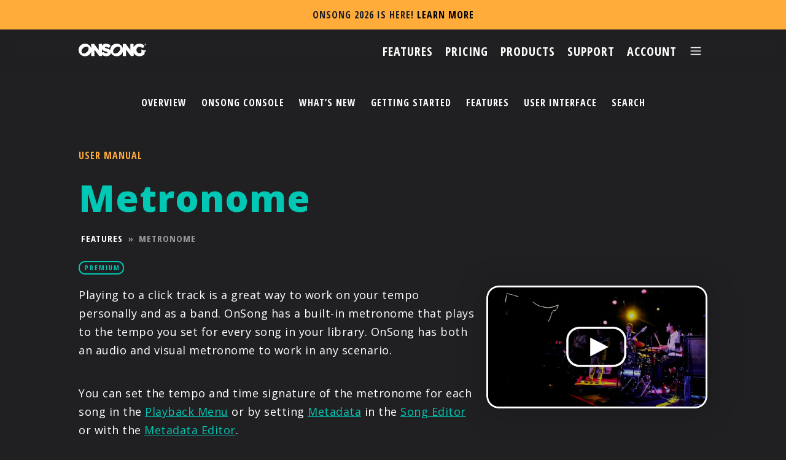

--- FILE ---
content_type: text/html; charset=UTF-8
request_url: https://new.onsongapp.com/docs/features/metronome/
body_size: 4794
content:
<!DOCTYPE html PUBLIC "-//W3C//DTD XHTML 1.0 Strict//EN" "http://www.w3.org/TR/xhtml1/DTD/xhtml1-strict.dtd">
<html xmlns="http://www.w3.org/1999/xhtml" xml:lang="en" >
	<head>
		<title>OnSong | Manual | Metronome</title>
		<meta charset="UTF-8"/>
		<meta http-equiv="content-type" content="text/html; charset=UTF-8" />
		<meta name="author" content="Jason Kichline" />
		<meta name="keywords" content="" />
		<meta name="description" content="" />
	<!-- Basic Page Needs –––––––––––––––––––––––––––––––––––––––––––––––––– -->
	<meta charset="utf-8"/>
	<meta http-equiv="Content-Type" content="text/html;charset=UTF-8"/>

	<!-- Mobile Specific Metas –––––––––––––––––––––––––––––––––––––––––––––––––– -->
	<meta name="viewport" content="width=device-width, initial-scale=1"/>

	<!-- Scripts –––––––––––––––––––––––––––––––––––––––––––––––––– -->
	<script src="//code.jquery.com/jquery-3.7.1.min.js" type="text/javascript"></script>
	<script  src="/assets/scripts/script.js"></script>

	<!-- CSS –––––––––––––––––––––––––––––––––––––––––––––––––– -->
	<link rel="stylesheet" type="text/css" href="/assets/styles/normalize.css"/>
	<link rel="stylesheet" type="text/css" href="/assets/styles/styles.css"/>
	<link rel="stylesheet" type="text/css" href="/assets/styles/print.css" media="print"/>
	<link rel="stylesheet" type="text/css" href="//use.fontawesome.com/releases/v5.7.2/css/all.css" integrity="sha384-fnmOCqbTlWIlj8LyTjo7mOUStjsKC4pOpQbqyi7RrhN7udi9RwhKkMHpvLbHG9Sr" crossorigin="anonymous"/>
	<link rel="stylesheet" type="text/css" href="//cdnjs.cloudflare.com/ajax/libs/owl-carousel/1.3.3/owl.carousel.min.css"/>
	<link rel="stylesheet" type="text/css" href="//cdnjs.cloudflare.com/ajax/libs/owl-carousel/1.3.3/owl.theme.min.css"/>

	<!-- Favicon –––––––––––––––––––––––––––––––––––––––––––––––––– -->
	<!--<link rel="icon" href="?v=2">-->
	<link rel="apple-touch-icon" sizes="180x180" href="/assets/images/apple-touch-icon.png"/>
	<link rel="icon" type="image/png" sizes="32x32" href="/assetsimages/favicon-32x32.png"/>
	<link rel="icon" type="image/png" sizes="16x16" href="/assets/images/favicon-16x16.png"/>
	<link rel="manifest" href="/assets/images/site.webmanifest"/>

	<!-- Google Fonts –––––––––––––––––––––––––––––––––––––––––––––––––– -->
	<link href="//fonts.googleapis.com/css2?family=Open+Sans+Condensed:wght@700&family=Open+Sans:ital,wght@0,400;0,800;1,600;1,700&display=swap" rel="stylesheet"/>
	<script type="text/javascript">
	var _iub = _iub || [];
	_iub.csConfiguration = {"localConsentPath":"/","consentOnContinuedBrowsing":false,"ccpaAcknowledgeOnDisplay":true,"whitelabel":false,"lang":"en","floatingPreferencesButtonDisplay":false,"siteId":2408138,"enableCcpa":true,"countryDetection":true,"cookiePolicyId":56086283, "banner":{ "acceptButtonDisplay":true,"customizeButtonDisplay":true,"position":"float-bottom-center","acceptButtonColor":"#00c6b3","acceptButtonCaptionColor":"white","customizeButtonColor":"#DADADA","customizeButtonCaptionColor":"#4D4D4D","rejectButtonColor":"#666666","rejectButtonCaptionColor":"white","textColor":"#ffffff","backgroundColor":"#000000CC","rejectButtonDisplay":true,"brandBackgroundColor":"rgba(0, 0, 0, 0)","brandTextColor":"black","logo":"/assets/images/logo.svg" }};
	</script>
	<script type="text/javascript" src="//cdn.iubenda.com/cs/ccpa/stub.js"></script>
	<script type="text/javascript" src="//cdn.iubenda.com/cs/iubenda_cs.js" charset="UTF-8" async></script>
		<script src="/assets/scripts/jquery.js"></script>
		<script src="/assets/scripts/html5lightbox.js"></script>
		<script src="/assets/prettyPhoto/scripts/jquery.prettyPhoto.js" charset="utf-8"></script>
		<script src="/assets/mark/jquery.mark.js" charset="utf-8"></script>
		<script type="text/javascript" charset="utf-8">
			$(document).ready(function(){
				$("a[rel^='prettyPhoto']").prettyPhoto({
					theme:'dark_square',
					default_width: 640,
					default_height: 360,
					social_tools:'',
					iframe_markup: "<iframe src='{path}' width='{width}' height='{height}' frameborder='no' allowfullscreen='true'></iframe>"
				});
			});
		</script>
		<style type="text/css">
			mark{
				background: rgba(0,255,231,0.75)
			}
		</style>
		<link href="/docs/docs.css" type="text/css" rel="stylesheet"/>
	</head>
	<body id="manual">
		<div id="container">
<article class="newsbanner">
	<p>OnSong 2026 is Here!	 <a href="/releases/2026" target="_self">LEARN MORE</a>
	</p>
</article>
<div class="nav">
	<a href="/"><img id="logo" src="/assets/images/onsonglogo.svg"></a>
	<div class="nav-buttons">
		<a href="/features" class="nav-button" id="nav-features"><span>Features</span></a>
		<a href="/pricing" class="nav-button" id="nav-pricing"><span>Pricing</span></a>
		<a href="/products" class="nav-button" id="nav-products"><span>Products</span></a>
		<a href="/resources" class="nav-button" id="nav-resources"><span>Support</span></a>
		<a href="/account" class="nav-button" id="nav-account"><img src="/assets/images/nav/nav-icon-account.svg"/><span>Account</span></a>

		<a href="/menu" class="nav-button" id="nav-menu"><span>Menu</span><img src="/assets/images/icon-menu.png"/></a>
	</div>
</div>
<div id="mainMenu" class="overlay">
	<a class="close">&#x2715;</a>
	<div class="overlay-content">
		<a href="/"><img src="/assets/images/nav/nav-icon-home.svg" title="Home"/></a>
		<div class="links">

				<a href="/account/">Account</a>
				<a href="/artists/">Artists</a>
				<a href="/features/">Features</a>
				<a href="/pricing/">Pricing</a>
				<a href="/partners/">Partners</a>
				<a href="/products/">Products</a>
				<a href="/resources/">Support</a>
				<a href="/account/login">Sign In</a>

		</div>
		<div class="appstore-download">
			<a href="/download/"><img src="/assets/images/appstore.svg" id="bannerbadge"></a>
		</div>
	</div>
</div>			<ul id="sections">
				<li><a href="/docs/">Overview</a></li>
				<li><a href="/docs/console/">OnSong Console</a></li>
				<li><a href="/docs/new/">What’s New</a></li>
				<li><a href="/docs/guide/">Getting Started</a></li>
				<li><a href="/docs/features/">Features</a></li>
				<li><a href="/docs/interface/">User Interface</a></li>
				<li><a href="/docs/search">Search</a></li>
			</ul>			<div id="content-wrap">
				<div id="content">
					<div id="description">
						<h3>User Manual</h3>
						<h1>Metronome</h1>
						<div id="breadcrumb">
<a href="/docs/features/">Features</a> &raquo; <span>Metronome</span>						</div>
						<div id="tiers">
							<a href="/pricing#premium"><h5 class="tag-premium">PREMIUM</h5></a>
						</div>
						<div id="instructions">
<div id="images">
</div><p><a href="https://onsongapp.s3.amazonaws.com/videos/metronome/metronome-720.mp4" class="html5lightbox" title="Metronome"><img retina="false" title="Metronome Tutorial" width="360" height="200" src="https://onsongapp.s3.amazonaws.com/manual/f59ea58494cf0b6efb0501eb79c06332.png?response-content-disposition=inline%3Bfilename%3D%22Metronome%20Tutorial.png%22&X-Amz-Content-Sha256=UNSIGNED-PAYLOAD&X-Amz-Algorithm=AWS4-HMAC-SHA256&X-Amz-Credential=AKIA2EKAA7HDH3VWTU6C%2F20260121%2Fus-east-1%2Fs3%2Faws4_request&X-Amz-Date=20260121T121439Z&X-Amz-SignedHeaders=host&X-Amz-Expires=3600&X-Amz-Signature=d812e1353d51789c166efc4e4028ceb046d44e8ac3d8e9491ee608288f26ae51" class="figure right"\></a>
Playing to a click track is a great way to work on your tempo personally and as a band. OnSong has a built-in metronome that plays to the tempo you set for every song in your library.  OnSong has both an audio and visual metronome to work in any scenario.</p>

<p>You can set the tempo and time signature of the metronome for each song in the <a href="/docs/interface/menubar/playback-menu/">Playback Menu</a> or by setting <a href="/docs/features/formats/onsong/metadata/">Metadata</a> in the <a href="/docs/interface/menubar/song-editor/">Song Editor</a> or with the <a href="/docs/interface/menubar/song-editor/menubar/metadata/#musical-attributes">Metadata Editor</a>.</p>

<p>You can toggle and set the metronome from the <a href="/docs/interface/livebar/metronome/">Metronome Live Bar Button</a> found in the <a href="/interface/livebar/">Live Bar</a> at the lower right corner of the OnSong user interface.  You can also toggle the metronome using <a href="/docs/interface/menubar/foot-pedals/">Foot Pedals</a>.</p>

<p>The metronome has many different configuration options that can be accessed in <a href="/docs/interface/menubar/utilities-menu/settings/">Settings</a> &raquo; <a href="/docs/interface/menubar/utilities-menu/settings/live-settings/">Live Settings</a> &raquo; <a href="/docs/interface/menubar/utilities-menu/settings/live-settings/metronome-settings/">Metronome</a>.  Here are some things you can do with the metronome:</p>

<h3 id="get-musical">Get Musical</h3>

<p>Use different metronome sounds like a snare and bass drum to make the metronome sound more like music.  Do this in <a href="/docs/interface/menubar/utilities-menu/settings/">Settings</a> &raquo; <a href="/docs/interface/menubar/utilities-menu/settings/live-settings/">Live Settings</a> &raquo; <a href="/docs/interface/menubar/utilities-menu/settings/live-settings/metronome-settings/">Metronome</a> &raquo; <a href="/docs/interface/menubar/utilities-menu/settings/live-settings/metronome-settings/audio/">Audio Settings</a> &raquo; <a href="/docs/interface/menubar/utilities-menu/settings/live-settings/metronome-settings/audio/#sound">Sound</a>.</p>

<h3 id="get-the-song-started">Get the Song Started</h3>

<p>Forgetting the tempo of a song can be catastrophic to the rest of the song. Play the metronome for a few measures and have it turn off automatically.  You can do this with the <strong>Stop Metronome</strong> option in <a href="/docs/interface/menubar/utilities-menu/settings/">Settings</a> &raquo; <a href="/docs/interface/menubar/utilities-menu/settings/live-settings/">Live Settings</a> &raquo; <a href="/docs/interface/menubar/utilities-menu/settings/live-settings/metronome-settings/">Metronome</a> &raquo; <a href="/docs/interface/menubar/utilities-menu/settings/live-settings/metronome-settings/audio/">Audio Settings</a> &raquo; <a href="/docs/interface/menubar/utilities-menu/settings/live-settings/metronome-settings/audio/#behavior">Behavior</a>.</p>

<h3 id="click-track-with-in-ear-monitors">Click Track with In-Ear Monitors</h3>

<p>Whatever you do, don't play your metronome on stage for everyone to hear! However, you could send the audio metronome from OnSong into your sound board or use a mix-in channel on your in-ear monitoring system. With this configuration, you will hear the click and your audience won't.</p>

<h3 id="visualize-the-beat">Visualize the Beat</h3>

<p>If you are using <a href="/docs/features/stage-monitor/">Stage Monitors</a>, <a href="/docs/features/oncue/">OnCue</a>, or <a href="/docs/features/connect/">OnSong Connect</a> you can configure OnSong to flash external displays in time with yours. Configure visual metronome settings in <a href="/docs/interface/menubar/utilities-menu/settings/">Settings</a> &raquo; <a href="/docs/interface/menubar/utilities-menu/settings/live-settings/">Live Settings</a> &raquo; <a href="/docs/interface/menubar/utilities-menu/settings/live-settings/metronome-settings/">Metronome</a> &raquo; <a href="/docs/interface/menubar/utilities-menu/settings/live-settings/metronome-settings/visual/">Visual Settings</a>.</p>
<div id="version">OnSong 2026 &#151; Last Updated on October 17, 2017</div><div style="clear:both"></div>
						</div>
						</div>
					</div>
				</div>
			</div>
<!-- Start Footer –––––––––––––––––––––––––––––––––––––––––––––––––– -->

<div class="row" id="footer">
	<div class="footerlinks">
		<div class="column-onefourth">
			<img style="height:21px;float: left;" src="/assets/images/onsonglogo.svg"/>
			<a href="/download/"><img src="/assets/images/appstore.png" id="footerbadge" style="width:134px;"></a>
		</div>
		<div class="column-onefourth">
			<ul>
				<li><a href="/artists/">Artists</a></li>
				<li><a href="/features/">Features</a></li>
				<li><a href="/pricing/">Pricing</a></li>
				<li><a href="/products/">Products</a></li>
				<li><a href="/partners/">Partners</a></li>
				<li><a href="/resources/">Support</a></li>
			</ul>
		</div>
		<div class="column-onefourth">
			<ul>
				<li><a href="/contact/">Contact Us</a></li>
				<li><a href="/releases/">Release Notes</a></li>
				<li><a href="/refund/">Refund Policy</a></li>
				<li><a href="https://www.iubenda.com/privacy-policy/56086283" class="iubenda-nostyle no-brand iubenda-noiframe iubenda-embed iubenda-noiframe " title="Privacy Policy">Privacy Policy</a><script type="text/javascript">(function (w,d) {var loader = function () {var s = d.createElement("script"), tag = d.getElementsByTagName("script")[0]; s.src="https://cdn.iubenda.com/iubenda.js"; tag.parentNode.insertBefore(s,tag);}; if(w.addEventListener){w.addEventListener("load", loader, false);}else if(w.attachEvent){w.attachEvent("onload", loader);}else{w.onload = loader;}})(window, document);</script></li>
				<li><a href="https://www.iubenda.com/privacy-policy/56086283/cookie-policy" class="iubenda-nostyle no-brand iubenda-noiframe iubenda-embed iubenda-noiframe " title="Cookie Policy">Cookie Policy</a><script type="text/javascript">(function (w,d) {var loader = function () {var s = d.createElement("script"), tag = d.getElementsByTagName("script")[0]; s.src="https://cdn.iubenda.com/iubenda.js"; tag.parentNode.insertBefore(s,tag);}; if(w.addEventListener){w.addEventListener("load", loader, false);}else if(w.attachEvent){w.attachEvent("onload", loader);}else{w.onload = loader;}})(window, document);</script></li>
			</ul>
		</div>
		<div class="column-onefourth" style="line-height: 0;">
			<a href="/facebook/" target="_blank"><img src="/assets/images/icon-facebook.png" class="footersocial"/></a>
			<a href="/instagram/" target="_blank"><img src="/assets/images/icon-instagram.png" class="footersocial"/></a>
			<a href="/twitter/" target="_blank"><img src="/assets/images/icon-twitter.png" class="footersocial"/></a>
			<a href="/youtube/" target="_blank"><img src="/assets/images/icon-youtube.png" class="footersocial"/></a>
		</div>
	</div>
	<div class="footercopyright">
    	<p>© 2026 OnSong LLC. All rights reserved unless otherwise stated.</p>
		<p style="margin-top:0.5em;">OnSong&reg; and the OnSong O-logo are either registered trademarks or trademarks of OnSong LLC in the United States and/or other countries.</p>
    </div>
    
	<div id="translation">
		<div id="google_translate_element"></div>
	</div>
	<script type="text/javascript">function googleTranslateElementInit(){new google.translate.TranslateElement({pageLanguage: 'en', layout: google.translate.TranslateElement.FloatPosition.TOP_LEFT, gaTrack: true, gaId: 'UA-29353200-1'}, 'google_translate_element');}</script>
	<script type="text/javascript" src="//translate.google.com/translate_a/element.js?cb=googleTranslateElementInit"></script>
</div>

<script type="text/javascript">
	var modal = document.querySelector(".modal");
	var trigger = document.querySelector(".trigger");
	var closeButton = document.querySelector(".close-button");
	var videoIframe = document.querySelector("#learn-more-video");

	function toggleModal() {
		modal.classList.toggle("show-modal");
		if (!modal.classList.contains("show-modal")) {
			videoIframe.src = "";
			setTimeout(function () {
				videoIframe.src = videoIframe.getAttribute("yt-src");
			}, 100);
		}
	}

	function windowOnClick(event) {
		if(event.target === modal) {
			toggleModal();
		}
	}

	if(trigger) {
		trigger.addEventListener("click", toggleModal);
	}
	if(closeButton) {
		closeButton.addEventListener("click", toggleModal);
	}
	window.addEventListener("click", windowOnClick);
</script>		</div>
	</body>
</html>

--- FILE ---
content_type: text/css;charset=UTF-8
request_url: https://new.onsongapp.com/docs/docs.css
body_size: 1679
content:
textarea {
	height:300px;
	font-family: monospace;
	font-size: 9pt;
}
input#code {
	width:250px!important;
}
#url { width: 75%!important; }
#redirect { width: 15%!important; }
#editbar {
	margin-bottom:1em;
	padding:0.4em;
	border: solid 0px #CCC;
	border-top-width: 1px;
	font-size:10pt;
}
div#url {
	margin-top: 0.5em;
	margin-bottom: 1em;
}
#breadcrumb {
	margin-bottom: 0.5em;
}
img.right {
	float:right;
	margin: 0 0 1em 1em;
}
img.left {
	float:left;
	margin: 0 1em 1em 0;
}
img.half {
	width:50%;
	height:50%;
}
img.middle {
	padding-top:20px;
	padding-bottom:20px;
}
#images img.right, .shadow {
	-webkit-filter: drop-shadow(0px 0px 24px rgba(0,0,0,0.2));
	padding-left:30px;
	padding-bottom:30px;
	display:block;
	float:right;
	clear:both;
}
#images img.top {
	-webkit-filter: drop-shadow(0px 0px 24px rgba(0,0,0,0.2));
	padding-bottom:30px;
	display:block;
	clear:both;
}
img.figure {
	-webkit-filter: drop-shadow(0px 0px 24px rgba(0,0,0,0.2));
	display:block;
}
#instructions dl dt {
	font-weight: bold;
}
#instructions dl dd {
	margin-bottom: 1em;
}
#content form input, #content form textarea, #content form select {
	width:95%;
}
#content form input#files {
	width:75%;
	border: none;
	padding-left:0;
}
#content form select#position {
	width:20%;
}
#content div#version {
	float:right;
	clear:both;
	font-size: 8pt;
	font-style: italic;
}

#tiers {
	min-height:2em;
}

#instructions hr {
	margin: 2em 0 2em 0;
	color: #EEE;
	background-color: #DDD;
	border: 0 none;
	height: 1px;
}

#content h1 a, #content h2 a, #content h3 a, #content h4 a, #content p a, #content ul a, #content ol a {
	text-decoration: underline;
	color:#00c8b5;
}

#instructions h3 {
	margin-bottom: 0.25em;
}

*:target {
	position: relative;
	color: rgb(0,198,179);
}

h3:target {
	color:#fca344;
}

*:target::before {
	content: "";
	position: absolute;
	/* Positioning the arrow to the middle left of the container */
	left: -25px; /* Half the border size to make it align perfectly */
	top: 50%;
	transform: translateY(-50%); /* Centers the arrow vertically */

	/* Creating the arrow shape using borders */
	width: 0; 
	height: 0; 
	border-top: 8px solid transparent;
	border-bottom: 8px solid transparent;
	border-left: 8px solid rgb(0,198,179);
}

h3:target::before {
	border-left: 8px solid #fca344;
}

/* Set up a counter. Not strictly required but it makes me feel better. */
:root {
	counter-set: indent;
}

#instructions h3 {
	scroll-margin-top: 80px;
	margin-left: 0.5rem;
	counter-reset: indent 3;
}

#instructions h4 {
	scroll-margin-top: 80px;
	margin-left: 2rem;
	counter-reset: indent 444;
}

#instructions h5 {
	scroll-margin-top: 80px;
	margin-left: 3rem;
	counter-reset: indent 55555;
}

#instructions h6 {
	scroll-margin-top: 80px;
	margin-left: 4rem;
	counter-reset: indent 6666666;
}

#instructions ul {
	margin-left: 1em;
	display: table !important; /* For achieving height: 100% on pseudo, b/c this has dynamic height */
	text-indent: unset !important; /* Fix lists */
	padding-inline-start: unset !important; /* Fix lists */
}

#instructions ul li::marker {
	color:#fca344;
}

#instructions ul::before {
	content: counter(indent);
	display: table-cell;
	color: transparent;
	width: 1px;
	white-space: nowrap;
	font-size: 1rem;
	font-family: monospace;
}


#instructions p:not(:has(img)) {
	display: table !important; /* For achieving height: 100% on pseudo, b/c this has dynamic height */
	text-indent: unset !important; /* Fix lists */
	padding-inline-start: unset !important; /* Fix lists */
}

#instructions p:not(:has(img))::before {
	content: counter(indent);
	display: table-cell; /* Fills height of parent w/display:table, even if dynamic height */
	color: transparent;
	margin-left:-1rem;

	/* Don't expand past text content */
	width: 1px;
	white-space: nowrap;

	/* Adjust to suit indentation size needs */
	font-size: 1rem;
	font-family: monospace;
}

#instructions li {
	font-size: 16px!important;
}

#instructions li p {
	margin-bottom: 0.5em!important;
}

#instructions pre {
	background-color: rgba(128,128,128,0.25);
	border: 1px solid rgba(128,128,128,0.5);
	padding:0.25em;
	margin-top:-1em!important;
	margin-bottom:2em;
}

#content p a, #content ul a, #content ol a {
	font:inherit;
	text-transform: none;
	font-weight: inherit;
  	letter-spacing:inherit;
}

#content span.new {
	position: relative;
	text-transform: uppercase;
	font-weight: bold;
	font-size: 9pt;
	color: #202020;
	padding: 0.3em 0.6em 0.3em 0.6em;
	background-color: #fca344;
	border-radius: 7pt;
	baseline-shift: 10pt;
	bottom: 1em;
}